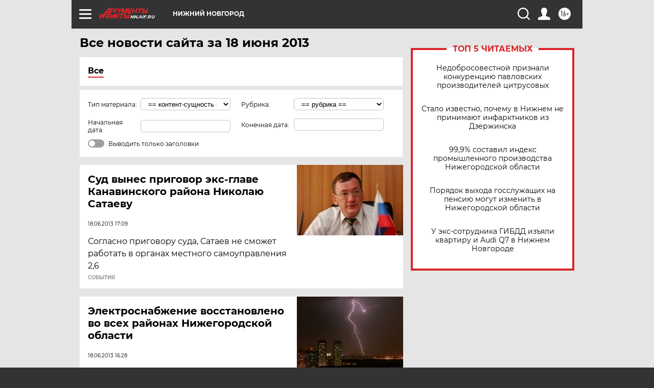

--- FILE ---
content_type: text/html; charset=UTF-8
request_url: https://nn.aif.ru/all/2013-06-18
body_size: 20270
content:
<!DOCTYPE html>
<!--[if IE 8]><html class="ie8"> <![endif]-->
<!--[if gt IE 8]><!--><html lang="ru"> <!--<![endif]-->
<head>
    <!-- created_at 20-01-2026 14:22:37 -->
    <script>
        window.isIndexPage = 0;
        window.isMobileBrowser = 0;
        window.disableSidebarCut = 1;
        window.bannerDebugMode = 0;
    </script>

                
                                    <meta http-equiv="Content-Type" content="text/html; charset=utf-8" >
<meta name="format-detection" content="telephone=no" >
<meta name="viewport" content="width=device-width, user-scalable=no, initial-scale=1.0, maximum-scale=1.0, minimum-scale=1.0" >
<meta http-equiv="X-UA-Compatible" content="IE=edge,chrome=1" >
<meta name="HandheldFriendly" content="true" >
<meta name="format-detection" content="telephone=no" >
<meta name="theme-color" content="#ffffff" >
<meta name="description" content="Самые актуальные и последние новости Нижнего Новгорода и Нижегородской области за 18 Июня 2013 на сайте Аргументы и Факты. Будьте в курсе главных свежих новостных событий, фото и видео репортажей." >
<meta name="facebook-domain-verification" content="jiqbwww7rrqnwzjkizob7wrpmgmwq3" >
        <title>Все последние новости Нижнего Новгорода и Нижегородской области за 18 Июня 2013 | Аргументы и Факты</title>    <link rel="shortcut icon" type="image/x-icon" href="/favicon.ico" />
    <link rel="icon" type="image/svg+xml" href="/favicon.svg">
    
    <link rel="preload" href="/redesign2018/fonts/montserrat-v15-latin-ext_latin_cyrillic-ext_cyrillic-regular.woff2" as="font" type="font/woff2" crossorigin>
    <link rel="preload" href="/redesign2018/fonts/montserrat-v15-latin-ext_latin_cyrillic-ext_cyrillic-italic.woff2" as="font" type="font/woff2" crossorigin>
    <link rel="preload" href="/redesign2018/fonts/montserrat-v15-latin-ext_latin_cyrillic-ext_cyrillic-700.woff2" as="font" type="font/woff2" crossorigin>
    <link rel="preload" href="/redesign2018/fonts/montserrat-v15-latin-ext_latin_cyrillic-ext_cyrillic-700italic.woff2" as="font" type="font/woff2" crossorigin>
    <link rel="preload" href="/redesign2018/fonts/montserrat-v15-latin-ext_latin_cyrillic-ext_cyrillic-800.woff2" as="font" type="font/woff2" crossorigin>
    <link href="https://nn.aif.ru/all/2013-06-18" rel="canonical" >
<link href="https://nn.aif.ru/redesign2018/css/style.css?7c8" media="all" rel="stylesheet" type="text/css" >
<link href="https://nn.aif.ru/img/icon/apple_touch_icon_57x57.png?7c8" rel="apple-touch-icon" sizes="57x57" >
<link href="https://nn.aif.ru/img/icon/apple_touch_icon_114x114.png?7c8" rel="apple-touch-icon" sizes="114x114" >
<link href="https://nn.aif.ru/img/icon/apple_touch_icon_72x72.png?7c8" rel="apple-touch-icon" sizes="72x72" >
<link href="https://nn.aif.ru/img/icon/apple_touch_icon_144x144.png?7c8" rel="apple-touch-icon" sizes="144x144" >
<link href="https://nn.aif.ru/img/icon/apple-touch-icon.png?7c8" rel="apple-touch-icon" sizes="180x180" >
<link href="https://nn.aif.ru/img/icon/favicon-32x32.png?7c8" rel="icon" type="image/png" sizes="32x32" >
<link href="https://nn.aif.ru/img/icon/favicon-16x16.png?7c8" rel="icon" type="image/png" sizes="16x16" >
<link href="https://nn.aif.ru/img/manifest.json?7c8" rel="manifest" >
<link href="https://nn.aif.ru/img/safari-pinned-tab.svg?7c8" rel="mask-icon" color="#d55b5b" >
<link href="https://nn.aif.ru/resources/front/vendor/jquery-ui/jquery-ui.css?7c8" media="" rel="stylesheet" type="text/css" >
<link href="https://ads.betweendigital.com" rel="preconnect" crossorigin="" >
        <script type="text/javascript">
    //<!--
    var isRedesignPage = true;    //-->
</script>
<script type="text/javascript" src="https://nn.aif.ru/js/output/jquery.min.js?7c8"></script>
<script type="text/javascript" src="https://nn.aif.ru/js/output/header_scripts.js?7c8"></script>
<script type="text/javascript">
    //<!--
    var _sf_startpt=(new Date()).getTime()    //-->
</script>
<script type="text/javascript" src="https://nn.aif.ru/resources/front/vendor/jquery-ui/jquery-ui.min.js?7c8"></script>
<script type="text/javascript" src="https://nn.aif.ru/resources/front/vendor/jquery-ui/i18n/jquery.ui.datepicker-ru.js?7c8"></script>
<script type="text/javascript" src="https://yastatic.net/s3/passport-sdk/autofill/v1/sdk-suggest-with-polyfills-latest.js?7c8"></script>
<script type="text/javascript">
    //<!--
    window.YandexAuthParams = {"oauthQueryParams":{"client_id":"b104434ccf5a4638bdfe8a9101264f3c","response_type":"code","redirect_uri":"https:\/\/aif.ru\/oauth\/yandex\/callback"},"tokenPageOrigin":"https:\/\/aif.ru"};    //-->
</script>
<script type="text/javascript">
    //<!--
    function AdFox_getWindowSize() {
    var winWidth,winHeight;
	if( typeof( window.innerWidth ) == 'number' ) {
		//Non-IE
		winWidth = window.innerWidth;
		winHeight = window.innerHeight;
	} else if( document.documentElement && ( document.documentElement.clientWidth || document.documentElement.clientHeight ) ) {
		//IE 6+ in 'standards compliant mode'
		winWidth = document.documentElement.clientWidth;
		winHeight = document.documentElement.clientHeight;
	} else if( document.body && ( document.body.clientWidth || document.body.clientHeight ) ) {
		//IE 4 compatible
		winWidth = document.body.clientWidth;
		winHeight = document.body.clientHeight;
	}
	return {"width":winWidth, "height":winHeight};
}//END function AdFox_getWindowSize

function AdFox_getElementPosition(elemId){
    var elem;
    
    if (document.getElementById) {
		elem = document.getElementById(elemId);
	}
	else if (document.layers) {
		elem = document.elemId;
	}
	else if (document.all) {
		elem = document.all.elemId;
	}
    var w = elem.offsetWidth;
    var h = elem.offsetHeight;	
    var l = 0;
    var t = 0;
	
    while (elem)
    {
        l += elem.offsetLeft;
        t += elem.offsetTop;
        elem = elem.offsetParent;
    }

    return {"left":l, "top":t, "width":w, "height":h};
} //END function AdFox_getElementPosition

function AdFox_getBodyScrollTop(){
	return self.pageYOffset || (document.documentElement && document.documentElement.scrollTop) || (document.body && document.body.scrollTop);
} //END function AdFox_getBodyScrollTop

function AdFox_getBodyScrollLeft(){
	return self.pageXOffset || (document.documentElement && document.documentElement.scrollLeft) || (document.body && document.body.scrollLeft);
}//END function AdFox_getBodyScrollLeft

function AdFox_Scroll(elemId,elemSrc){
   var winPos = AdFox_getWindowSize();
   var winWidth = winPos.width;
   var winHeight = winPos.height;
   var scrollY = AdFox_getBodyScrollTop();
   var scrollX =  AdFox_getBodyScrollLeft();
   var divId = 'AdFox_banner_'+elemId;
   var ltwhPos = AdFox_getElementPosition(divId);
   var lPos = ltwhPos.left;
   var tPos = ltwhPos.top;

   if(scrollY+winHeight+5 >= tPos && scrollX+winWidth+5 >= lPos){
      AdFox_getCodeScript(1,elemId,elemSrc);
	  }else{
	     setTimeout('AdFox_Scroll('+elemId+',"'+elemSrc+'");',100);
	  }
}//End function AdFox_Scroll    //-->
</script>
<script type="text/javascript">
    //<!--
    function AdFox_SetLayerVis(spritename,state){
   document.getElementById(spritename).style.visibility=state;
}

function AdFox_Open(AF_id){
   AdFox_SetLayerVis('AdFox_DivBaseFlash_'+AF_id, "hidden");
   AdFox_SetLayerVis('AdFox_DivOverFlash_'+AF_id, "visible");
}

function AdFox_Close(AF_id){
   AdFox_SetLayerVis('AdFox_DivOverFlash_'+AF_id, "hidden");
   AdFox_SetLayerVis('AdFox_DivBaseFlash_'+AF_id, "visible");
}

function AdFox_getCodeScript(AF_n,AF_id,AF_src){
   var AF_doc;
   if(AF_n<10){
      try{
	     if(document.all && !window.opera){
		    AF_doc = window.frames['AdFox_iframe_'+AF_id].document;
			}else if(document.getElementById){
			         AF_doc = document.getElementById('AdFox_iframe_'+AF_id).contentDocument;
					 }
		 }catch(e){}
    if(AF_doc){
	   AF_doc.write('<scr'+'ipt type="text/javascript" src="'+AF_src+'"><\/scr'+'ipt>');
	   }else{
	      setTimeout('AdFox_getCodeScript('+(++AF_n)+','+AF_id+',"'+AF_src+'");', 100);
		  }
		  }
}

function adfoxSdvigContent(banID, flashWidth, flashHeight){
	var obj = document.getElementById('adfoxBanner'+banID).style;
	if (flashWidth == '100%') obj.width = flashWidth;
	    else obj.width = flashWidth + "px";
	if (flashHeight == '100%') obj.height = flashHeight;
	    else obj.height = flashHeight + "px";
}

function adfoxVisibilityFlash(banName, flashWidth, flashHeight){
    	var obj = document.getElementById(banName).style;
	if (flashWidth == '100%') obj.width = flashWidth;
	    else obj.width = flashWidth + "px";
	if (flashHeight == '100%') obj.height = flashHeight;
	    else obj.height = flashHeight + "px";
}

function adfoxStart(banID, FirShowFlNum, constVisFlashFir, sdvigContent, flash1Width, flash1Height, flash2Width, flash2Height){
	if (FirShowFlNum == 1) adfoxVisibilityFlash('adfoxFlash1'+banID, flash1Width, flash1Height);
	    else if (FirShowFlNum == 2) {
		    adfoxVisibilityFlash('adfoxFlash2'+banID, flash2Width, flash2Height);
	        if (constVisFlashFir == 'yes') adfoxVisibilityFlash('adfoxFlash1'+banID, flash1Width, flash1Height);
		    if (sdvigContent == 'yes') adfoxSdvigContent(banID, flash2Width, flash2Height);
		        else adfoxSdvigContent(banID, flash1Width, flash1Height);
	}
}

function adfoxOpen(banID, constVisFlashFir, sdvigContent, flash2Width, flash2Height){
	var aEventOpenClose = new Image();
	var obj = document.getElementById("aEventOpen"+banID);
	if (obj) aEventOpenClose.src =  obj.title+'&rand='+Math.random()*1000000+'&prb='+Math.random()*1000000;
	adfoxVisibilityFlash('adfoxFlash2'+banID, flash2Width, flash2Height);
	if (constVisFlashFir != 'yes') adfoxVisibilityFlash('adfoxFlash1'+banID, 1, 1);
	if (sdvigContent == 'yes') adfoxSdvigContent(banID, flash2Width, flash2Height);
}


function adfoxClose(banID, constVisFlashFir, sdvigContent, flash1Width, flash1Height){
	var aEventOpenClose = new Image();
	var obj = document.getElementById("aEventClose"+banID);
	if (obj) aEventOpenClose.src =  obj.title+'&rand='+Math.random()*1000000+'&prb='+Math.random()*1000000;
	adfoxVisibilityFlash('adfoxFlash2'+banID, 1, 1);
	if (constVisFlashFir != 'yes') adfoxVisibilityFlash('adfoxFlash1'+banID, flash1Width, flash1Height);
	if (sdvigContent == 'yes') adfoxSdvigContent(banID, flash1Width, flash1Height);
}    //-->
</script>
<script type="text/javascript" async="true" src="https://yandex.ru/ads/system/header-bidding.js?7c8"></script>
<script type="text/javascript" src="https://ad.mail.ru/static/sync-loader.js?7c8"></script>
<script type="text/javascript" async="true" src="https://cdn.skcrtxr.com/roxot-wrapper/js/roxot-manager.js?pid=42c21743-edce-4460-a03e-02dbaef8f162"></script>
<script type="text/javascript" src="https://cdn-rtb.sape.ru/js/uids.js?7c8"></script>
<script type="text/javascript">
    //<!--
        var adfoxBiddersMap = {
    "betweenDigital": "816043",
 "mediasniper": "2218745",
    "myTarget": "810102",
 "buzzoola": "1096246",
 "adfox_roden-media": "3373170",
    "videonow": "2966090", 
 "adfox_adsmart": "1463295",
  "Gnezdo": "3123512",
    "roxot": "3196121",
 "astralab": "2486209",
  "getintent": "3186204",
 "sape": "2758269",
 "adwile": "2733112",
 "hybrid": "2809332"
};
var syncid = window.rb_sync.id;
	  var biddersCpmAdjustmentMap = {
      'adfox_adsmart': 0.6,
	  'Gnezdo': 0.8,
	  'adwile': 0.8
  };

if (window.innerWidth >= 1024) {
var adUnits = [{
        "code": "adfox_153825256063495017",
  "sizes": [[300, 600], [240,400]],
        "bids": [{
                "bidder": "betweenDigital",
                "params": {
                    "placementId": "3235886"
                }
            },{
                "bidder": "myTarget",
                "params": {
                    "placementId": "555209",
"sendTargetRef": "true",
"additional": {
"fpid": syncid
}			
                }
            },{
                "bidder": "hybrid",
                "params": {
                    "placementId": "6582bbf77bc72f59c8b22f65"
                }
            },{
                "bidder": "buzzoola",
                "params": {
                    "placementId": "1252803"
                }
            },{
                "bidder": "videonow",
                "params": {
                    "placementId": "8503533"
                }
            },{
                    "bidder": "adfox_adsmart",
                    "params": {
						p1: 'cqguf',
						p2: 'hhro'
					}
            },{
                    "bidder": "roxot",
                    "params": {
						placementId: '2027d57b-1cff-4693-9a3c-7fe57b3bcd1f',
						sendTargetRef: true
					}
            },{
                    "bidder": "mediasniper",
                    "params": {
						"placementId": "4417"
					}
            },{
                    "bidder": "Gnezdo",
                    "params": {
						"placementId": "354318"
					}
            },{
                    "bidder": "getintent",
                    "params": {
						"placementId": "215_V_aif.ru_D_Top_300x600"
					}
            },{
                    "bidder": "adfox_roden-media",
                    "params": {
						p1: "dilmj",
						p2: "emwl"
					}
            },{
                    "bidder": "astralab",
                    "params": {
						"placementId": "642ad3a28528b410c4990932"
					}
            }
        ]
    },{
        "code": "adfox_150719646019463024",
		"sizes": [[640,480], [640,360]],
        "bids": [{
                "bidder": "adfox_adsmart",
                    "params": {
						p1: 'cmqsb',
						p2: 'ul'
					}
            },{
                "bidder": "sape",
                "params": {
                    "placementId": "872427",
					additional: {
                       sapeFpUids: window.sapeRrbFpUids || []
                   }				
                }
            },{
                "bidder": "roxot",
                "params": {
                    placementId: '2b61dd56-9c9f-4c45-a5f5-98dd5234b8a1',
					sendTargetRef: true
                }
            },{
                "bidder": "getintent",
                "params": {
                    "placementId": "215_V_aif.ru_D_AfterArticle_640х480"
                }
            }
        ]
    },{
        "code": "adfox_149010055036832877",
		"sizes": [[970,250]],
		"bids": [{
                    "bidder": "adfox_roden-media",
                    "params": {
						p1: 'dilmi',
						p2: 'hfln'
					}
            },{
                    "bidder": "buzzoola",
                    "params": {
						"placementId": "1252804"
					}
            },{
                    "bidder": "getintent",
                    "params": {
						"placementId": "215_V_aif.ru_D_Billboard_970x250"
					}
            },{
                "bidder": "astralab",
                "params": {
                    "placementId": "67bf071f4e6965fa7b30fea3"
                }
            },{
                    "bidder": "hybrid",
                    "params": {
						"placementId": "6582bbf77bc72f59c8b22f66"
					}
            },{
                    "bidder": "myTarget",
                    "params": {
						"placementId": "1462991",
"sendTargetRef": "true",
"additional": {
"fpid": syncid
}			
					}
            }			           
        ]        
    },{
        "code": "adfox_149874332414246474",
		"sizes": [[640,360], [300,250], [640,480]],
		"codeType": "combo",
		"bids": [{
                "bidder": "mediasniper",
                "params": {
                    "placementId": "4419"
                }
            },{
                "bidder": "buzzoola",
                "params": {
                    "placementId": "1220692"
                }
            },{
                "bidder": "astralab",
                "params": {
                    "placementId": "66fd25eab13381b469ae4b39"
                }
            },
			{
                    "bidder": "betweenDigital",
                    "params": {
						"placementId": "4502825"
					}
            }
			           
        ]        
    },{
        "code": "adfox_149848658878716687",
		"sizes": [[300,600], [240,400]],
        "bids": [{
                "bidder": "betweenDigital",
                "params": {
                    "placementId": "3377360"
                }
            },{
                "bidder": "roxot",
                "params": {
                    placementId: 'fdaba944-bdaa-4c63-9dd3-af12fc6afbf8',
					sendTargetRef: true
                }
            },{
                "bidder": "sape",
                "params": {
                    "placementId": "872425",
					additional: {
                       sapeFpUids: window.sapeRrbFpUids || []
                   }
                }
            },{
                "bidder": "adwile",
                "params": {
                    "placementId": "27990"
                }
            }
        ]        
    }
],
	syncPixels = [{
    bidder: 'hybrid',
    pixels: [
    "https://www.tns-counter.ru/V13a****idsh_ad/ru/CP1251/tmsec=idsh_dis/",
    "https://www.tns-counter.ru/V13a****idsh_vid/ru/CP1251/tmsec=idsh_aifru-hbrdis/",
    "https://mc.yandex.ru/watch/66716692?page-url=aifru%3Futm_source=dis_hybrid_default%26utm_medium=%26utm_campaign=%26utm_content=%26utm_term=&page-ref="+window.location.href
]
  }
  ];
} else if (window.innerWidth < 1024) {
var adUnits = [{
        "code": "adfox_14987283079885683",
		"sizes": [[300,250], [300,240]],
        "bids": [{
                "bidder": "betweenDigital",
                "params": {
                    "placementId": "2492448"
                }
            },{
                "bidder": "myTarget",
                "params": {
                    "placementId": "226830",
"sendTargetRef": "true",
"additional": {
"fpid": syncid
}			
                }
            },{
                "bidder": "hybrid",
                "params": {
                    "placementId": "6582bbf77bc72f59c8b22f64"
                }
            },{
                "bidder": "mediasniper",
                "params": {
                    "placementId": "4418"
                }
            },{
                "bidder": "buzzoola",
                "params": {
                    "placementId": "563787"
                }
            },{
                "bidder": "roxot",
                "params": {
                    placementId: '20bce8ad-3a5e-435a-964f-47be17e201cf',
					sendTargetRef: true
                }
            },{
                "bidder": "videonow",
                "params": {
                    "placementId": "2577490"
                }
            },{
                "bidder": "adfox_adsmart",
                    "params": {
						p1: 'cqmbg',
						p2: 'ul'
					}
            },{
                    "bidder": "Gnezdo",
                    "params": {
						"placementId": "354316"
					}
            },{
                    "bidder": "getintent",
                    "params": {
						"placementId": "215_V_aif.ru_M_Top_300x250"
					}
            },{
                    "bidder": "adfox_roden-media",
                    "params": {
						p1: "dilmx",
						p2: "hbts"
					}
            },{
                "bidder": "astralab",
                "params": {
                    "placementId": "642ad47d8528b410c4990933"
                }
            }			
        ]        
    },{
        "code": "adfox_153545578261291257",
		"bids": [{
                    "bidder": "sape",
                    "params": {
						"placementId": "872426",
					additional: {
                       sapeFpUids: window.sapeRrbFpUids || []
                   }
					}
            },{
                    "bidder": "roxot",
                    "params": {
						placementId: 'eb2ebb9c-1e7e-4c80-bef7-1e93debf197c',
						sendTargetRef: true
					}
            }
			           
        ]        
    },{
        "code": "adfox_165346609120174064",
		"sizes": [[320,100]],
		"bids": [            
            		{
                    "bidder": "buzzoola",
                    "params": {
						"placementId": "1252806"
					}
            },{
                    "bidder": "getintent",
                    "params": {
						"placementId": "215_V_aif.ru_M_FloorAd_320x100"
					}
            }
			           
        ]        
    },{
        "code": "adfox_155956315896226671",
		"bids": [            
            		{
                    "bidder": "buzzoola",
                    "params": {
						"placementId": "1252805"
					}
            },{
                    "bidder": "sape",
                    "params": {
						"placementId": "887956",
					additional: {
                       sapeFpUids: window.sapeRrbFpUids || []
                   }
					}
            },{
                    "bidder": "myTarget",
                    "params": {
						"placementId": "821424",
"sendTargetRef": "true",
"additional": {
"fpid": syncid
}			
					}
            }
			           
        ]        
    },{
        "code": "adfox_149874332414246474",
		"sizes": [[640,360], [300,250], [640,480]],
		"codeType": "combo",
		"bids": [{
                "bidder": "adfox_roden-media",
                "params": {
					p1: 'dilmk',
					p2: 'hfiu'
				}
            },{
                "bidder": "mediasniper",
                "params": {
                    "placementId": "4419"
                }
            },{
                "bidder": "roxot",
                "params": {
                    placementId: 'ba25b33d-cd61-4c90-8035-ea7d66f011c6',
					sendTargetRef: true
                }
            },{
                "bidder": "adwile",
                "params": {
                    "placementId": "27991"
                }
            },{
                    "bidder": "Gnezdo",
                    "params": {
						"placementId": "354317"
					}
            },{
                    "bidder": "getintent",
                    "params": {
						"placementId": "215_V_aif.ru_M_Comboblock_300x250"
					}
            },{
                    "bidder": "astralab",
                    "params": {
						"placementId": "66fd260fb13381b469ae4b3f"
					}
            },{
                    "bidder": "betweenDigital",
                    "params": {
						"placementId": "4502825"
					}
            }
			]        
    }
],
	syncPixels = [
  {
    bidder: 'hybrid',
    pixels: [
    "https://www.tns-counter.ru/V13a****idsh_ad/ru/CP1251/tmsec=idsh_mob/",
    "https://www.tns-counter.ru/V13a****idsh_vid/ru/CP1251/tmsec=idsh_aifru-hbrmob/",
    "https://mc.yandex.ru/watch/66716692?page-url=aifru%3Futm_source=mob_hybrid_default%26utm_medium=%26utm_campaign=%26utm_content=%26utm_term=&page-ref="+window.location.href
]
  }
  ];
}
var userTimeout = 1500;
window.YaHeaderBiddingSettings = {
    biddersMap: adfoxBiddersMap,
	biddersCpmAdjustmentMap: biddersCpmAdjustmentMap,
    adUnits: adUnits,
    timeout: userTimeout,
    syncPixels: syncPixels	
};    //-->
</script>
<script type="text/javascript">
    //<!--
    window.yaContextCb = window.yaContextCb || []    //-->
</script>
<script type="text/javascript" async="true" src="https://yandex.ru/ads/system/context.js?7c8"></script>
<script type="text/javascript">
    //<!--
    window.EventObserver = {
    observers: {},

    subscribe: function (name, fn) {
        if (!this.observers.hasOwnProperty(name)) {
            this.observers[name] = [];
        }
        this.observers[name].push(fn)
    },
    
    unsubscribe: function (name, fn) {
        if (!this.observers.hasOwnProperty(name)) {
            return;
        }
        this.observers[name] = this.observers[name].filter(function (subscriber) {
            return subscriber !== fn
        })
    },
    
    broadcast: function (name, data) {
        if (!this.observers.hasOwnProperty(name)) {
            return;
        }
        this.observers[name].forEach(function (subscriber) {
            return subscriber(data)
        })
    }
};    //-->
</script>    
    <script>
  var adcm_config ={
    id:1064,
    platformId: 64,
    init: function () {
      window.adcm.call();
    }
  };
</script>
<script src="https://tag.digitaltarget.ru/adcm.js" async></script>    <meta name="yandex-verification" content="d50e5de5d168677b" /><meta name="google-site-verification" content="U62sDHlgue3osrNGy7cOyUkCYoiceFwcIM0im-6tbbE" />    <link rel="stylesheet" type="text/css" media="print" href="https://nn.aif.ru/redesign2018/css/print.css?7c8" />
    <base href=""/>
</head><body class="region__nn ">
<div class="overlay"></div>
<!-- Rating@Mail.ru counter -->
<script type="text/javascript">
var _tmr = window._tmr || (window._tmr = []);
_tmr.push({id: "59428", type: "pageView", start: (new Date()).getTime()});
(function (d, w, id) {
  if (d.getElementById(id)) return;
  var ts = d.createElement("script"); ts.type = "text/javascript"; ts.async = true; ts.id = id;
  ts.src = "https://top-fwz1.mail.ru/js/code.js";
  var f = function () {var s = d.getElementsByTagName("script")[0]; s.parentNode.insertBefore(ts, s);};
  if (w.opera == "[object Opera]") { d.addEventListener("DOMContentLoaded", f, false); } else { f(); }
})(document, window, "topmailru-code");
</script><noscript><div>
<img src="https://top-fwz1.mail.ru/counter?id=59428;js=na" style="border:0;position:absolute;left:-9999px;" alt="Top.Mail.Ru" />
</div></noscript>
<!-- //Rating@Mail.ru counter -->



<div class="container" id="container">
    
        <noindex><div class="adv_content bp__body_first no_lands no_portr adwrapper"><div class="banner_params hide" data-params="{&quot;id&quot;:5711,&quot;num&quot;:1,&quot;place&quot;:&quot;body_first&quot;}"></div>
<!--AdFox START-->
<!--aif_direct-->
<!--Площадка: Audit / * / *-->
<!--Тип баннера: 1x1-->
<!--Расположение: <верх страницы>-->
<div id="adfox_151922068161582025"></div>
<script>
    window.Ya.adfoxCode.create({
        ownerId: 249933,
        containerId: 'adfox_151922068161582025',
        params: {
            pp: 'g',
            ps: 'criw',
            p2: 'frfe',
            puid1: ''
        }
    });
</script></div></noindex>
        
        <!--баннер над шапкой--->
                <div class="banner_box">
            <div class="main_banner">
                            </div>
        </div>
                <!--//баннер  над шапкой--->

    <script>
	currentUser = new User();
</script>

<header class="header">
    <div class="count_box_nodisplay">
    <div class="couter_block"><!--LiveInternet counter-->
<script type="text/javascript"><!--
document.write("<img src='https://counter.yadro.ru//hit;AIF?r"+escape(document.referrer)+((typeof(screen)=="undefined")?"":";s"+screen.width+"*"+screen.height+"*"+(screen.colorDepth?screen.colorDepth:screen.pixelDepth))+";u"+escape(document.URL)+";h"+escape(document.title.substring(0,80))+";"+Math.random()+"' width=1 height=1 alt=''>");
//--></script><!--/LiveInternet--></div></div>    <div class="topline">
    <a href="#" class="burger openCloser">
        <div class="burger__wrapper">
            <span class="burger__line"></span>
            <span class="burger__line"></span>
            <span class="burger__line"></span>
        </div>
    </a>

    
    <a href="/" class="logo_box">
                <img width="96" height="22" src="https://nn.aif.ru/redesign2018/img/logo.svg?7c8" alt="Аргументы и Факты">
        <div class="region_url">
            nn.aif.ru        </div>
            </a>
    <div itemscope itemtype="http://schema.org/Organization" class="schema_org">
        <img itemprop="logo" src="https://nn.aif.ru/redesign2018/img/logo.svg?7c8" />
        <a itemprop="url" href="/"></a>
        <meta itemprop="name" content="АО «Аргументы и Факты»" />
        <div itemprop="address" itemscope itemtype="http://schema.org/PostalAddress">
            <meta itemprop="postalCode" content="101000" />
            <meta itemprop="addressLocality" content="Москва" />
            <meta itemprop="streetAddress" content="ул. Мясницкая, д. 42"/>
            <meta itemprop="addressCountry" content="RU"/>
            <a itemprop="telephone" href="tel:+74956465757">+7 (495) 646 57 57</a>
        </div>
    </div>
    <div class="age16 age16_topline">16+</div>
    <a href="#" class="region regionOpenCloser">
        <img width="19" height="25" src="https://nn.aif.ru/redesign2018/img/location.svg?7c8"><span>Нижний Новгород</span>
    </a>
    <div class="topline__slot">
             </div>

    <!--a class="topline__hashtag" href="https://aif.ru/health/coronavirus/?utm_medium=header&utm_content=covid&utm_source=aif">#остаемсядома</a-->
    <div class="auth_user_status_js">
        <a href="#" class="user auth_link_login_js auth_open_js"><img width="24" height="24" src="https://nn.aif.ru/redesign2018/img/user_ico.svg?7c8"></a>
        <a href="/profile" class="user auth_link_profile_js" style="display: none"><img width="24" height="24" src="https://nn.aif.ru/redesign2018/img/user_ico.svg?7c8"></a>
    </div>
    <div class="search_box">
        <a href="#" class="search_ico searchOpener">
            <img width="24" height="24" src="https://nn.aif.ru/redesign2018/img/search_ico.svg?7c8">
        </a>
        <div class="search_input">
            <form action="/search" id="search_form1">
                <input type="text" name="text" maxlength="50"/>
            </form>
        </div>
    </div>
</div>

<div class="fixed_menu topline">
    <div class="cont_center">
        <a href="#" class="burger openCloser">
            <div class="burger__wrapper">
                <span class="burger__line"></span>
                <span class="burger__line"></span>
                <span class="burger__line"></span>
            </div>
        </a>
        <a href="/" class="logo_box">
                        <img width="96" height="22" src="https://nn.aif.ru/redesign2018/img/logo.svg?7c8" alt="Аргументы и Факты">
            <div class="region_url">
                nn.aif.ru            </div>
                    </a>
        <div class="age16 age16_topline">16+</div>
        <a href="/" class="region regionOpenCloser">
            <img width="19" height="25" src="https://nn.aif.ru/redesign2018/img/location.svg?7c8">
            <span>Нижний Новгород</span>
        </a>
        <div class="topline__slot">
                    </div>

        <!--a class="topline__hashtag" href="https://aif.ru/health/coronavirus/?utm_medium=header&utm_content=covid&utm_source=aif">#остаемсядома</a-->
        <div class="auth_user_status_js">
            <a href="#" class="user auth_link_login_js auth_open_js"><img width="24" height="24" src="https://nn.aif.ru/redesign2018/img/user_ico.svg?7c8"></a>
            <a href="/profile" class="user auth_link_profile_js" style="display: none"><img width="24" height="24" src="https://nn.aif.ru/redesign2018/img/user_ico.svg?7c8"></a>
        </div>
        <div class="search_box">
            <a href="#" class="search_ico searchOpener">
                <img width="24" height="24" src="https://nn.aif.ru/redesign2018/img/search_ico.svg?7c8">
            </a>
            <div class="search_input">
                <form action="/search">
                    <input type="text" name="text" maxlength="50" >
                </form>
            </div>
        </div>
    </div>
</div>    <div class="regions_box">
    <nav class="cont_center">
        <ul class="regions">
            <li><a href="https://aif.ru?from_menu=1">ФЕДЕРАЛЬНЫЙ</a></li>
            <li><a href="https://spb.aif.ru">САНКТ-ПЕТЕРБУРГ</a></li>

            
                                    <li><a href="https://adigea.aif.ru">Адыгея</a></li>
                
            
                                    <li><a href="https://arh.aif.ru">Архангельск</a></li>
                
            
                
            
                
            
                                    <li><a href="https://astrakhan.aif.ru">Астрахань</a></li>
                
            
                                    <li><a href="https://altai.aif.ru">Барнаул</a></li>
                
            
                                    <li><a href="https://aif.by">Беларусь</a></li>
                
            
                                    <li><a href="https://bel.aif.ru">Белгород</a></li>
                
            
                
            
                                    <li><a href="https://bryansk.aif.ru">Брянск</a></li>
                
            
                                    <li><a href="https://bur.aif.ru">Бурятия</a></li>
                
            
                                    <li><a href="https://vl.aif.ru">Владивосток</a></li>
                
            
                                    <li><a href="https://vlad.aif.ru">Владимир</a></li>
                
            
                                    <li><a href="https://vlg.aif.ru">Волгоград</a></li>
                
            
                                    <li><a href="https://vologda.aif.ru">Вологда</a></li>
                
            
                                    <li><a href="https://vrn.aif.ru">Воронеж</a></li>
                
            
                
            
                                    <li><a href="https://dag.aif.ru">Дагестан</a></li>
                
            
                
            
                                    <li><a href="https://ivanovo.aif.ru">Иваново</a></li>
                
            
                                    <li><a href="https://irk.aif.ru">Иркутск</a></li>
                
            
                                    <li><a href="https://kazan.aif.ru">Казань</a></li>
                
            
                                    <li><a href="https://kzaif.kz">Казахстан</a></li>
                
            
                
            
                                    <li><a href="https://klg.aif.ru">Калининград</a></li>
                
            
                
            
                                    <li><a href="https://kaluga.aif.ru">Калуга</a></li>
                
            
                                    <li><a href="https://kamchatka.aif.ru">Камчатка</a></li>
                
            
                
            
                                    <li><a href="https://karel.aif.ru">Карелия</a></li>
                
            
                                    <li><a href="https://kirov.aif.ru">Киров</a></li>
                
            
                                    <li><a href="https://komi.aif.ru">Коми</a></li>
                
            
                                    <li><a href="https://kostroma.aif.ru">Кострома</a></li>
                
            
                                    <li><a href="https://kuban.aif.ru">Краснодар</a></li>
                
            
                                    <li><a href="https://krsk.aif.ru">Красноярск</a></li>
                
            
                                    <li><a href="https://krym.aif.ru">Крым</a></li>
                
            
                                    <li><a href="https://kuzbass.aif.ru">Кузбасс</a></li>
                
            
                
            
                
            
                                    <li><a href="https://aif.kg">Кыргызстан</a></li>
                
            
                                    <li><a href="https://mar.aif.ru">Марий Эл</a></li>
                
            
                                    <li><a href="https://saransk.aif.ru">Мордовия</a></li>
                
            
                                    <li><a href="https://murmansk.aif.ru">Мурманск</a></li>
                
            
                
            
                                    <li><a href="https://nn.aif.ru">Нижний Новгород</a></li>
                
            
                                    <li><a href="https://nsk.aif.ru">Новосибирск</a></li>
                
            
                
            
                                    <li><a href="https://omsk.aif.ru">Омск</a></li>
                
            
                                    <li><a href="https://oren.aif.ru">Оренбург</a></li>
                
            
                                    <li><a href="https://penza.aif.ru">Пенза</a></li>
                
            
                                    <li><a href="https://perm.aif.ru">Пермь</a></li>
                
            
                                    <li><a href="https://pskov.aif.ru">Псков</a></li>
                
            
                                    <li><a href="https://rostov.aif.ru">Ростов-на-Дону</a></li>
                
            
                                    <li><a href="https://rzn.aif.ru">Рязань</a></li>
                
            
                                    <li><a href="https://samara.aif.ru">Самара</a></li>
                
            
                
            
                                    <li><a href="https://saratov.aif.ru">Саратов</a></li>
                
            
                                    <li><a href="https://sakhalin.aif.ru">Сахалин</a></li>
                
            
                
            
                                    <li><a href="https://smol.aif.ru">Смоленск</a></li>
                
            
                
            
                                    <li><a href="https://stav.aif.ru">Ставрополь</a></li>
                
            
                
            
                                    <li><a href="https://tver.aif.ru">Тверь</a></li>
                
            
                                    <li><a href="https://tlt.aif.ru">Тольятти</a></li>
                
            
                                    <li><a href="https://tomsk.aif.ru">Томск</a></li>
                
            
                                    <li><a href="https://tula.aif.ru">Тула</a></li>
                
            
                                    <li><a href="https://tmn.aif.ru">Тюмень</a></li>
                
            
                                    <li><a href="https://udm.aif.ru">Удмуртия</a></li>
                
            
                
            
                                    <li><a href="https://ul.aif.ru">Ульяновск</a></li>
                
            
                                    <li><a href="https://ural.aif.ru">Урал</a></li>
                
            
                                    <li><a href="https://ufa.aif.ru">Уфа</a></li>
                
            
                
            
                
            
                                    <li><a href="https://hab.aif.ru">Хабаровск</a></li>
                
            
                
            
                                    <li><a href="https://chv.aif.ru">Чебоксары</a></li>
                
            
                                    <li><a href="https://chel.aif.ru">Челябинск</a></li>
                
            
                                    <li><a href="https://chr.aif.ru">Черноземье</a></li>
                
            
                                    <li><a href="https://chita.aif.ru">Чита</a></li>
                
            
                                    <li><a href="https://ugra.aif.ru">Югра</a></li>
                
            
                                    <li><a href="https://yakutia.aif.ru">Якутия</a></li>
                
            
                                    <li><a href="https://yamal.aif.ru">Ямал</a></li>
                
            
                                    <li><a href="https://yar.aif.ru">Ярославль</a></li>
                
                    </ul>
    </nav>
</div>    <div class="top_menu_box">
    <div class="cont_center">
        <nav class="top_menu main_menu_wrapper_js">
                            <ul class="main_menu main_menu_js" id="rubrics">
                                    <li  class="menuItem top_level_item_js">

        <a  href="https://nn.aif.ru/news/region" title="Новости" id="custommenu-10212">Новости</a>
    
    </li>                                                <li  class="menuItem top_level_item_js">

        <span  title="Спецпроекты">Спецпроекты</span>
    
            <div class="subrubrics_box submenu_js">
            <ul>
                                                            <li  class="menuItem">

        <a  href="http://dobroe.aif.ru/" title="АиФ. Доброе сердце" id="custommenu-6506">АиФ. Доброе сердце</a>
    
    </li>                                                                                <li  class="menuItem">

        <a  href="https://nn.aif.ru/geroidzerzhinska/" title="«История Дзержинска — история моей семьи»" id="custommenu-11710">«История Дзержинска — история моей семьи»</a>
    
    </li>                                                                                <li  class="menuItem">

        <a  href="https://nn.aif.ru/naslednikikulibina/" title="Наследники Кулибина" id="custommenu-11476">Наследники Кулибина</a>
    
    </li>                                                                                <li  class="menuItem">

        <a  href="http://warletters.aif.ru/" title="Письма на фронт" id="custommenu-7840">Письма на фронт</a>
    
    </li>                                                                                <li  class="menuItem">

        <a  href="https://aif.ru/static/1965080" title="Детская книга войны" id="custommenu-8400">Детская книга войны</a>
    
    </li>                                                                                <li  class="menuItem">

        <a  href="https://aif.ru/special" title="Все спецпроекты" id="custommenu-9058">Все спецпроекты</a>
    
    </li>                                                </ul>
        </div>
    </li>                                                <li  class="menuItem top_level_item_js">

        <a  href="https://nn.aif.ru/gallery" title="Фотогалереи" id="custommenu-11215">Фотогалереи</a>
    
    </li>                                                <li  data-rubric_id="1207" class="menuItem top_level_item_js">

        <a  href="/health" title="ЗДОРОВЬЕ" id="custommenu-11210">ЗДОРОВЬЕ</a>
    
    </li>                                                <li  class="menuItem top_level_item_js">

        <a  href="https://nn.aif.ru/professii/" title="Выбор профессии 2021" id="custommenu-10758">Выбор профессии 2021</a>
    
    </li>                                                <li  class="menuItem top_level_item_js">

        <a  href="https://nn.aif.ru/spo80/" title="80 лет системе профобразования" id="custommenu-10498">80 лет системе профобразования</a>
    
    </li>                                                <li  class="menuItem top_level_item_js">

        <a  href="https://nn.aif.ru/dontknows/all" title="ВОПРОС-ОТВЕТ" id="custommenu-7353">ВОПРОС-ОТВЕТ</a>
    
    </li>                                                <li  data-rubric_id="1200" class="menuItem top_level_item_js">

        <a  href="/society" title="ОБЩЕСТВО" id="custommenu-4828">ОБЩЕСТВО</a>
    
            <div class="subrubrics_box submenu_js">
            <ul>
                                                            <li  data-rubric_id="1218" class="menuItem">

        <a  href="/society/persona" title="Персона" id="custommenu-4833">Персона</a>
    
    </li>                                                                                <li  data-rubric_id="1219" class="menuItem">

        <a  href="/society/details" title="События" id="custommenu-4834">События</a>
    
    </li>                                                </ul>
        </div>
    </li>                                                <li  data-rubric_id="1230" class="menuItem top_level_item_js">

        <a  href="/incidents" title="ПРОИСШЕСТВИЯ" id="custommenu-5575">ПРОИСШЕСТВИЯ</a>
    
            <div class="subrubrics_box submenu_js">
            <ul>
                                                            <li  data-rubric_id="1231" class="menuItem">

        <a  href="/incidents/details" title="Криминал" id="custommenu-6151">Криминал</a>
    
    </li>                                                                                <li  data-rubric_id="3511" class="menuItem">

        <a  href="/incidents/courthouse" title="Суды" id="custommenu-6152">Суды</a>
    
    </li>                                                                                <li  data-rubric_id="3512" class="menuItem">

        <a  href="/incidents/emergency" title="ЧП" id="custommenu-6153">ЧП</a>
    
    </li>                                                </ul>
        </div>
    </li>                                                <li  data-rubric_id="1201" class="menuItem top_level_item_js">

        <a  href="/politic" title="ПОЛИТИКА" id="custommenu-4829">ПОЛИТИКА</a>
    
            <div class="subrubrics_box submenu_js">
            <ul>
                                                            <li  data-rubric_id="1202" class="menuItem">

        <a  href="/politic/details" title="Законы и проекты" id="custommenu-4835">Законы и проекты</a>
    
    </li>                                                                                <li  data-rubric_id="1223" class="menuItem">

        <a  href="/politic/person" title="Персона" id="custommenu-4836">Персона</a>
    
    </li>                                                </ul>
        </div>
    </li>                                                <li  data-rubric_id="1210" class="menuItem top_level_item_js">

        <a  href="/money" title="Деньги" id="custommenu-5734">Деньги</a>
    
            <div class="subrubrics_box submenu_js">
            <ul>
                                                            <li  data-rubric_id="1222" class="menuItem">

        <a  href="/money/details" title="Экономика" id="custommenu-6154">Экономика</a>
    
    </li>                                                                                <li  data-rubric_id="1226" class="menuItem">

        <a  href="/money/finance" title="Финансы" id="custommenu-6155">Финансы</a>
    
    </li>                                                </ul>
        </div>
    </li>                                                <li  data-rubric_id="1203" class="menuItem top_level_item_js">

        <a  href="/culture" title="КУЛЬТУРА" id="custommenu-4830">КУЛЬТУРА</a>
    
            <div class="subrubrics_box submenu_js">
            <ul>
                                                            <li  data-rubric_id="1220" class="menuItem">

        <a  href="/culture/person" title="Персона" id="custommenu-4837">Персона</a>
    
    </li>                                                                                <li  data-rubric_id="1225" class="menuItem">

        <a  href="/culture/details" title="События" id="custommenu-4838">События</a>
    
    </li>                                                </ul>
        </div>
    </li>                                                <li  data-rubric_id="1208" class="menuItem top_level_item_js">

        <a  href="/sport" title="Спорт" id="custommenu-5707">Спорт</a>
    
            <div class="subrubrics_box submenu_js">
            <ul>
                                                            <li  data-rubric_id="1209" class="menuItem">

        <a  href="/sport/persona" title="Персона" id="custommenu-6156">Персона</a>
    
    </li>                                                                                <li  data-rubric_id="1213" class="menuItem">

        <a  href="/sport/details" title="Клубы" id="custommenu-6157">Клубы</a>
    
    </li>                                                </ul>
        </div>
    </li>                                            </ul>

            <ul id="projects" class="specprojects static_submenu_js"></ul>
            <div class="right_box">
                <div class="fresh_number">
    <h3>Свежий номер</h3>
    <a href="/gazeta/number/59245" class="number_box">
                    <img loading="lazy" src="https://aif-s3.aif.ru/images/044/656/5675bf91c58696634cd72d8590dba387.webp" width="91" height="120">
                <div class="text">
            № 1-2. 14/01/2026 <br /> Аргументы и Факты - Нижний Новгород        </div>
    </a>
</div>
<div class="links_box">
    <a href="/gazeta">Издания</a>
</div>
                <div class="sharings_box">
    <span>АиФ в социальных сетях</span>
    <ul class="soc">
                <li>
        <a href="https://vk.com/aif_nn" rel="nofollow" target="_blank">
            <img src="https://aif.ru/redesign2018/img/sharings/vk.svg">
        </a>
    </li>
            <li>
            <a class="rss_button_black" href="/rss/all.php" target="_blank">
                <img src="https://nn.aif.ru/redesign2018/img/sharings/waflya.svg?7c8" />
            </a>
        </li>
                <li>
        <a href="https://itunes.apple.com/ru/app/argumenty-i-fakty/id333210003?mt=8 " rel="nofollow" target="_blank">
            <img src="https://aif.ru/redesign2018/img/sharings/apple.svg">
        </a>
    </li>
        <li>
        <a href="https://play.google.com/store/apps/details?id=com.mobilein.aif&feature=search_result#?t=W251bGwsMSwxLDEsImNvbS5tb2JpbGVpbi5haWYiXQ" rel="nofollow" target="_blank">
            <img src="https://aif.ru/redesign2018/img/sharings/androd.svg">
        </a>
    </li>
    </ul>
</div>
            </div>
        </nav>
    </div>
</div></header>            	<div class="content_containers_wrapper_js">
        <div class="content_body  content_container_js">
            <div class="content">
                                <script type="text/javascript">
    $(document).ready(function () {
        $('.all_content_list_js').allContentList({url: '/all/2013-06-18'});
    });
</script>
<div class="all_content_list_js">
<div class="title_box">
    <h2>Все новости сайта за 18 июня 2013</h2>
</div>
<div class="switcher">
    <ul>
        <li class="active" >
            <a href="/all">Все</a>
        </li>
    </ul>
</div>
<div class="tags_form">
    <form id="all_data" action="" method="POST">
        <div class="input_box">
            <label for="material_type">Тип материала:</label>
            <select name="item_type" id="item_type">
    <option value="0">== контент-сущность ==</option>
    <option value="1">статья</option>
    <option value="2">новость</option>
    <option value="3">вопрос-ответ</option>
    <option value="6">сюжет</option>
    <option value="7">онлайн</option>
    <option value="14">мнение</option>
    <option value="19">фотогалерея</option>
    <option value="16">досье</option>
    <option value="17">рецепт</option>
    <option value="46">тесты</option>
</select>        </div>
        <div class="input_box">
            <label for="rubric">Рубрика:</label>
            <select name="rubric_id" id="rubric_id">
    <option value="no">== рубрика ==</option>
    <option value="1204">АВТОМОБИЛИ</option>
    <option value="1221">АВТОМОБИЛИ - АВТО:Подробности</option>
    <option value="1262">АВТОМОБИЛИ - Подробности</option>
    <option value="1265">АиФ-ТВ-ГИД</option>
    <option value="1266">АиФ-ТВ-ГИД - АиФ-ТВ-ГИД - Публикации</option>
    <option value="1269">АиФНН-ТВ</option>
    <option value="1267">АиФстёнок</option>
    <option value="1268">АиФстёнок - АиФстёнок-Подробности</option>
    <option value="1247">АКЦИИ</option>
    <option value="1248">АКЦИИ - АКЦИИ:Подробности</option>
    <option value="5224">Архив</option>
    <option value="1272">БЛОГИ</option>
    <option value="1273">БЛОГИ - БЛОГИ-Авторы</option>
    <option value="3249">Видео</option>
    <option value="3251">Видео - общество</option>
    <option value="3250">Видео - происшествия</option>
    <option value="4716">ВОПРОС-ОТВЕТ</option>
    <option value="4767">ВОПРОС-ОТВЕТ - Каталог</option>
    <option value="1276">ГОРОД</option>
    <option value="1277">ГОРОД - Город-Подробности</option>
    <option value="1227">Досуг и конкурсы</option>
    <option value="1238">Досуг и конкурсы - Афиша</option>
    <option value="1229">Досуг и конкурсы - Конкурсы</option>
    <option value="1228">Досуг и конкурсы - Подробности</option>
    <option value="1207">ЗДОРОВЬЕ</option>
    <option value="3532">ЗДОРОВЬЕ - Грипп</option>
    <option value="1224">ЗДОРОВЬЕ - Здоровье</option>
    <option value="3531">ЗДОРОВЬЕ - Секреты Красоты</option>
    <option value="3246">Инфографика</option>
    <option value="3247">Инфографика - памятки</option>
    <option value="3248">Инфографика - схемы</option>
    <option value="1239">КОНКУРСЫ</option>
    <option value="1241">КОНКУРСЫ - КОНКУРСЫ: Подробности</option>
    <option value="1237">Конференции</option>
    <option value="1203">КУЛЬТУРА</option>
    <option value="1225">КУЛЬТУРА - Культура</option>
    <option value="1220">КУЛЬТУРА - Персона</option>
    <option value="1236">КУЛЬТУРА - Трейлеры</option>
    <option value="1252">МОЛОДОЙ НИЖНИЙ</option>
    <option value="1253">МОЛОДОЙ НИЖНИЙ - МОЛОДОЙ НИЖНИЙ:Подробности</option>
    <option value="1211">НЕДВИЖИМОСТЬ</option>
    <option value="1212">НЕДВИЖИМОСТЬ - НЕДВИЖИМОСТЬ:Подробности</option>
    <option value="4291">Новый год</option>
    <option value="4292">Новый год - Итоги и прогнозы</option>
    <option value="4294">Новый год - Подарки</option>
    <option value="4296">Новый год - Развлечения</option>
    <option value="4293">Новый год - События</option>
    <option value="4295">Новый год - Стол</option>
    <option value="1242">ОБРАЗОВАНИЕ</option>
    <option value="1243">ОБРАЗОВАНИЕ - ОБРАЗОВАНИЕ:Подробности</option>
    <option value="1200">ОБЩЕСТВО</option>
    <option value="7930">ОБЩЕСТВО - ЖКХ</option>
    <option value="4364">ОБЩЕСТВО - Новости компаний</option>
    <option value="1218">ОБЩЕСТВО - Персона</option>
    <option value="1219">ОБЩЕСТВО - События</option>
    <option value="7932">ОБЩЕСТВО - Экология</option>
    <option value="1250">ПАРЛАМЕНТСКОЕ ОБОЗРЕНИЕ</option>
    <option value="1251">ПАРЛАМЕНТСКОЕ ОБОЗРЕНИЕ - ПАРЛАМЕНТСОКЕ ОБОЗРЕНИЕ:Подробности</option>
    <option value="1259">ПАРТНЕРЫ</option>
    <option value="1260">ПАРТНЕРЫ - ПАРТНЕРЫ:Подробности</option>
    <option value="1254">ПОБЕДА</option>
    <option value="1257">ПОБЕДА - ПОБЕДА: Жилье для ветеранов</option>
    <option value="1255">ПОБЕДА - ПОБЕДА: История и современность</option>
    <option value="1256">ПОБЕДА - ПОБЕДА: Поиск</option>
    <option value="1258">ПОБЕДА - ПОБЕДА: Чистая память</option>
    <option value="1201">ПОЛИТИКА</option>
    <option value="1202">ПОЛИТИКА - Законы и проекты</option>
    <option value="1223">ПОЛИТИКА - Персона</option>
    <option value="1261">ПРЕСС-ЦЕНТР</option>
    <option value="1263">ПРЕСС-ЦЕНТР - Анонсы</option>
    <option value="3572">ПРЕСС-ЦЕНТР - Мероприятия</option>
    <option value="1230">ПРОИСШЕСТВИЯ</option>
    <option value="7931">ПРОИСШЕСТВИЯ - ДТП</option>
    <option value="1231">ПРОИСШЕСТВИЯ - Криминал</option>
    <option value="3511">ПРОИСШЕСТВИЯ - Суды</option>
    <option value="3512">ПРОИСШЕСТВИЯ - ЧП</option>
    <option value="6035">Промышленность</option>
    <option value="6039">Промышленность - Доска почета</option>
    <option value="6038">Промышленность - Наука и производство</option>
    <option value="6036">Промышленность - Новости</option>
    <option value="6037">Промышленность - Пресс-клуб промышленников</option>
    <option value="6040">Промышленность - Социальная политика</option>
    <option value="1244">РАБОТА</option>
    <option value="1246">РАБОТА - РАБОТА:Персона</option>
    <option value="1245">РАБОТА - РАБОТА:Подробности</option>
    <option value="1274">РУСГИДРО</option>
    <option value="1275">РУСГИДРО - Русгидро-Подробности</option>
    <option value="1232">САД, ОГОРОД</option>
    <option value="1233">САД, ОГОРОД - СХ: Подробности</option>
    <option value="1208">СПОРТ</option>
    <option value="1213">СПОРТ - Клубы</option>
    <option value="1209">СПОРТ - Персона</option>
    <option value="1270">ТЕХНИКА</option>
    <option value="1271">ТЕХНИКА - ТЕХНИКА-Подробности</option>
    <option value="5021">Фотоголосование</option>
    <option value="1210">ЭКОНОМИКА</option>
    <option value="1226">ЭКОНОМИКА - Финансы</option>
    <option value="1222">ЭКОНОМИКА - Экономика</option>
</select>        </div>
        <div class="input_box">
            <label for="rubric">Начальная дата:</label>
            <input name="date_from" class="datepicker_js" autocomplete="off">
        </div>
        <div class="input_box">
            <label for="rubric">Конечная дата:</label>
            <input name="date_to" class="datepicker_js" autocomplete="off">
        </div>
        <div class="checker_box">
            <input type="checkbox" name="only_title" id="only_title" value="1" class="only_title_js">
            <label for="only_title"><span>Выводить только заголовки</span></label>
        </div>
        <a href="#" style="display: none;" class="load_more_virtual_js"></a>
    </form>
</div><section class="article_list content_list_js">
                
<div class="list_item" data-item-id="544072">
            <a href="https://nn.aif.ru/society/details/544072" class="img_box no_title_element_js">
            <img loading="lazy" title="" src="https://aif-s3.aif.ru/images/001/314/9c17014319b238878b0dc3a027482d96.jpg" />
        </a>
    
    <div class="text_box_only_title title_element_js">
        <div class="box_info">
            <a href="https://nn.aif.ru/society/details/544072"><span class="item_text__title">Суд вынес приговор экс-главе Канавинского района Николаю Сатаеву</span></a>
        </div>
    </div>

    <div class="text_box no_title_element_js">
        <div class="box_info">
            <a href="https://nn.aif.ru/society/details/544072"><span class="item_text__title">Суд вынес приговор экс-главе Канавинского района Николаю Сатаеву</span></a>
            <span class="text_box__date">18.06.2013 17:09</span>
        </div>
        <span>Согласно приговору суда, Сатаев не сможет работать в органах местного самоуправления 2,6</span>
    </div>

            <a href="https://nn.aif.ru/society/details" class="rubric_link no_title_element_js">События</a>
    </div>            
<div class="list_item" data-item-id="544071">
            <a href="https://nn.aif.ru/society/details/544071" class="img_box no_title_element_js">
            <img loading="lazy" title="" src="https://aif-s3.aif.ru/images/001/314/1d850f9d58f795368001259f22d4916e.jpg" />
        </a>
    
    <div class="text_box_only_title title_element_js">
        <div class="box_info">
            <a href="https://nn.aif.ru/society/details/544071"><span class="item_text__title">Электроснабжение восстановлено во всех районах Нижегородской области</span></a>
        </div>
    </div>

    <div class="text_box no_title_element_js">
        <div class="box_info">
            <a href="https://nn.aif.ru/society/details/544071"><span class="item_text__title">Электроснабжение восстановлено во всех районах Нижегородской области</span></a>
            <span class="text_box__date">18.06.2013 16:28</span>
        </div>
        <span>Специалисты устранили аварии, которые произошли в регионе из-за</span>
    </div>

            <a href="https://nn.aif.ru/society/details" class="rubric_link no_title_element_js">События</a>
    </div>            
<div class="list_item" data-item-id="544070">
            <a href="https://nn.aif.ru/society/details/544070" class="img_box no_title_element_js">
            <img loading="lazy" title="" src="https://aif-s3.aif.ru/images/001/314/a8c3d35d37a549a1185d677f8551eef7.jpg" />
        </a>
    
    <div class="text_box_only_title title_element_js">
        <div class="box_info">
            <a href="https://nn.aif.ru/society/details/544070"><span class="item_text__title">В нижегородском зоопарке родился голубой баран и олененок</span></a>
        </div>
    </div>

    <div class="text_box no_title_element_js">
        <div class="box_info">
            <a href="https://nn.aif.ru/society/details/544070"><span class="item_text__title">В нижегородском зоопарке родился голубой баран и олененок</span></a>
            <span class="text_box__date">18.06.2013 16:19</span>
        </div>
        <span>Настоящий бэби-бум наблюдается в</span>
    </div>

            <a href="https://nn.aif.ru/society/details" class="rubric_link no_title_element_js">События</a>
    </div>            
<div class="list_item" data-item-id="544069">
            <a href="https://nn.aif.ru/incidents/details/544069" class="img_box no_title_element_js">
            <img loading="lazy" title="" src="https://aif-s3.aif.ru/images/001/314/491de4c35990edbf63d0065743763e89.jpg" />
        </a>
    
    <div class="text_box_only_title title_element_js">
        <div class="box_info">
            <a href="https://nn.aif.ru/incidents/details/544069"><span class="item_text__title">Солдат погиб при взрыве в Мулино, еще три человека ранены</span></a>
        </div>
    </div>

    <div class="text_box no_title_element_js">
        <div class="box_info">
            <a href="https://nn.aif.ru/incidents/details/544069"><span class="item_text__title">Солдат погиб при взрыве в Мулино, еще три человека ранены</span></a>
            <span class="text_box__date">18.06.2013 15:56</span>
        </div>
        <span>Трагедия произошла 14 июня во время тушения лесного</span>
    </div>

            <a href="https://nn.aif.ru/incidents/details" class="rubric_link no_title_element_js">Криминал</a>
    </div>            
<div class="list_item" data-item-id="544068">
            <a href="https://nn.aif.ru/society/details/544068" class="img_box no_title_element_js">
            <img loading="lazy" title="" src="https://aif-s3.aif.ru/images/001/314/d12327f0e1610b9dd24c21a572dfdc46.jpg" />
        </a>
    
    <div class="text_box_only_title title_element_js">
        <div class="box_info">
            <a href="https://nn.aif.ru/society/details/544068"><span class="item_text__title">«Видеопрокат» от «Ростелекома» набирает популярность</span></a>
        </div>
    </div>

    <div class="text_box no_title_element_js">
        <div class="box_info">
            <a href="https://nn.aif.ru/society/details/544068"><span class="item_text__title">«Видеопрокат» от «Ростелекома» набирает популярность</span></a>
            <span class="text_box__date">18.06.2013 15:39</span>
        </div>
        <span>В месяц пользователи услуги &laquo;Видеопрокат&raquo; просматривают около 9000 художественных фильмов, передач и</span>
    </div>

            <a href="https://nn.aif.ru/society/details" class="rubric_link no_title_element_js">События</a>
    </div>            
<div class="list_item" data-item-id="544067">
            <a href="https://nn.aif.ru/education/details/544067" class="img_box no_title_element_js">
            <img loading="lazy" title="" src="https://aif-s3.aif.ru/images/001/314/b984eb45aefb58dcb538b00bc670b40f.jpg" />
        </a>
    
    <div class="text_box_only_title title_element_js">
        <div class="box_info">
            <a href="https://nn.aif.ru/education/details/544067"><span class="item_text__title">В регионе стало больше выпускников, получивших 100 баллов по ЕГЭ</span></a>
        </div>
    </div>

    <div class="text_box no_title_element_js">
        <div class="box_info">
            <a href="https://nn.aif.ru/education/details/544067"><span class="item_text__title">В регионе стало больше выпускников, получивших 100 баллов по ЕГЭ</span></a>
            <span class="text_box__date">18.06.2013 15:35</span>
        </div>
        <span>Департамент образования Нижнего Новгорода подвел итоги проведения Единого государственного</span>
    </div>

            <a href="https://nn.aif.ru/education/details" class="rubric_link no_title_element_js">ОБРАЗОВАНИЕ:Подробности</a>
    </div>            
<div class="list_item" data-item-id="544066">
            <a href="https://nn.aif.ru/incidents/details/544066" class="img_box no_title_element_js">
            <img loading="lazy" title="" src="https://aif-s3.aif.ru/images/001/314/8c8da3b560070bca62cb922d0f77ca56.jpg" />
        </a>
    
    <div class="text_box_only_title title_element_js">
        <div class="box_info">
            <a href="https://nn.aif.ru/incidents/details/544066"><span class="item_text__title">Следователи проводят проверку по факту гибели мужчины при взрыве газа</span></a>
        </div>
    </div>

    <div class="text_box no_title_element_js">
        <div class="box_info">
            <a href="https://nn.aif.ru/incidents/details/544066"><span class="item_text__title">Следователи проводят проверку по факту гибели мужчины при взрыве газа</span></a>
            <span class="text_box__date">18.06.2013 15:26</span>
        </div>
        <span>Трагедия произошла 17 июня в Нижнем</span>
    </div>

            <a href="https://nn.aif.ru/incidents/details" class="rubric_link no_title_element_js">Криминал</a>
    </div>            
<div class="list_item" data-item-id="544065">
            <a href="https://nn.aif.ru/society/details/544065" class="img_box no_title_element_js">
            <img loading="lazy" title="" src="https://aif-s3.aif.ru/images/001/314/5ee9a10cd31860a0e5f8a56e5a5ce944.jpg" />
        </a>
    
    <div class="text_box_only_title title_element_js">
        <div class="box_info">
            <a href="https://nn.aif.ru/society/details/544065"><span class="item_text__title">Наплавной мост через Волгу открылся в Нижнем Новгороде</span></a>
        </div>
    </div>

    <div class="text_box no_title_element_js">
        <div class="box_info">
            <a href="https://nn.aif.ru/society/details/544065"><span class="item_text__title">Наплавной мост через Волгу открылся в Нижнем Новгороде</span></a>
            <span class="text_box__date">18.06.2013 14:50</span>
        </div>
        <span>Он соединяет областной центр и Борский</span>
    </div>

            <a href="https://nn.aif.ru/society/details" class="rubric_link no_title_element_js">События</a>
    </div>            
<div class="list_item" data-item-id="108524">
            <a href="https://nn.aif.ru/society/details/108524" class="img_box no_title_element_js">
            <img loading="lazy" title="" src="https://aif-s3.aif.ru/images/000/241/494bacb50123a3846a9614416b48aa7a.jpg" />
        </a>
    
    <div class="text_box_only_title title_element_js">
        <div class="box_info">
            <a href="https://nn.aif.ru/society/details/108524"><span class="item_text__title">Жители Арзамаса рассказали «народной приемной» о своих проблемах</span></a>
        </div>
    </div>

    <div class="text_box no_title_element_js">
        <div class="box_info">
            <a href="https://nn.aif.ru/society/details/108524"><span class="item_text__title">Жители Арзамаса рассказали «народной приемной» о своих проблемах</span></a>
            <span class="text_box__date">18.06.2013 14:48</span>
        </div>
        <span>У «Народной приёмной АиФ-НН» нет выходных и отпуска. Поэтому в самом начале лета, когда многие нижегородцы планируют или уже...</span>
    </div>

            <a href="https://nn.aif.ru/society/details" class="rubric_link no_title_element_js">События</a>
    </div>            
<div class="list_item" data-item-id="108523">
            <a href="https://nn.aif.ru/society/details/108523" class="img_box no_title_element_js">
            <img loading="lazy" title="" src="https://aif-s3.aif.ru/images/000/241/965e977b6e3d698fc318c7315939f01d.jpg" />
        </a>
    
    <div class="text_box_only_title title_element_js">
        <div class="box_info">
            <a href="https://nn.aif.ru/society/details/108523"><span class="item_text__title">Как уберечь ребенка от опасности на дороге?</span></a>
        </div>
    </div>

    <div class="text_box no_title_element_js">
        <div class="box_info">
            <a href="https://nn.aif.ru/society/details/108523"><span class="item_text__title">Как уберечь ребенка от опасности на дороге?</span></a>
            <span class="text_box__date">18.06.2013 14:31</span>
        </div>
        <span>Лето, это счастливое время без уроков и контрольных, таит в себе много опасностей. Страшная статистика: на дорогах области ежегодно...</span>
    </div>

            <a href="https://nn.aif.ru/society/details" class="rubric_link no_title_element_js">События</a>
    </div>            
<div class="list_item" data-item-id="108522">
            <a href="https://nn.aif.ru/culture/details/108522" class="img_box no_title_element_js">
            <img loading="lazy" title="" src="https://aif-s3.aif.ru/images/000/241/4144dff35cdb6526c1e46f0c8a459e9a.jpg" />
        </a>
    
    <div class="text_box_only_title title_element_js">
        <div class="box_info">
            <a href="https://nn.aif.ru/culture/details/108522"><span class="item_text__title">Герард Васильев: «Я - горьковчанин»</span></a>
        </div>
    </div>

    <div class="text_box no_title_element_js">
        <div class="box_info">
            <a href="https://nn.aif.ru/culture/details/108522"><span class="item_text__title">Герард Васильев: «Я - горьковчанин»</span></a>
            <span class="text_box__date">18.06.2013 14:23</span>
        </div>
        <span>Как сказал патриарх русской оперетты Григорий Ярон, «Оперетта - это жанр молодых… или умеющих быть молодыми». Герарду ВАСИЛЬЕВУ в...</span>
    </div>

            <a href="https://nn.aif.ru/culture/details" class="rubric_link no_title_element_js">Культура</a>
    </div>            
<div class="list_item" data-item-id="544064">
            <a href="https://nn.aif.ru/education/details/544064" class="img_box no_title_element_js">
            <img loading="lazy" title="" src="https://aif-s3.aif.ru/images/001/314/5101ab1328df67b657e9dc66ef44eb25.jpg" />
        </a>
    
    <div class="text_box_only_title title_element_js">
        <div class="box_info">
            <a href="https://nn.aif.ru/education/details/544064"><span class="item_text__title">19 нижегородских школьников получили 100 баллов на ЕГЭ по физике</span></a>
        </div>
    </div>

    <div class="text_box no_title_element_js">
        <div class="box_info">
            <a href="https://nn.aif.ru/education/details/544064"><span class="item_text__title">19 нижегородских школьников получили 100 баллов на ЕГЭ по физике</span></a>
            <span class="text_box__date">18.06.2013 14:13</span>
        </div>
        <span>Единый государственный экзамен по этому предмету сдавали 4358</span>
    </div>

            <a href="https://nn.aif.ru/education/details" class="rubric_link no_title_element_js">ОБРАЗОВАНИЕ:Подробности</a>
    </div>            
<div class="list_item" data-item-id="1263943">
    
    <div class="text_box_only_title title_element_js">
        <div class="box_info">
            <a href="https://nn.aif.ru/dontknows/1263943"><span class="item_text__title">Можно ли курить на пляже?</span></a>
        </div>
    </div>

    <div class="text_box no_title_element_js">
        <div class="box_info">
            <a href="https://nn.aif.ru/dontknows/1263943"><span class="item_text__title">Можно ли курить на пляже?</span></a>
            <span class="text_box__date">18.06.2013 13:47</span>
        </div>
        <span>Выбрались в выходные на пляж. Неподалёку устроилась пьяная компания. Отдыхать стало невозможно: крики, ругань, громкая музыка… Неужели такое поведение разрешено?Анастасия М., Нижний Новгород</span>
    </div>

            <a href="https://nn.aif.ru/dontknows" class="rubric_link no_title_element_js">ВОПРОС-ОТВЕТ</a>
    </div>            
<div class="list_item" data-item-id="544063">
            <a href="https://nn.aif.ru/society/details/544063" class="img_box no_title_element_js">
            <img loading="lazy" title="" src="https://aif-s3.aif.ru/images/001/314/230f7b87d00b796b4b7f3c5e89cdd407.jpg" />
        </a>
    
    <div class="text_box_only_title title_element_js">
        <div class="box_info">
            <a href="https://nn.aif.ru/society/details/544063"><span class="item_text__title">Больную шизофренией отправили на принудительное лечение</span></a>
        </div>
    </div>

    <div class="text_box no_title_element_js">
        <div class="box_info">
            <a href="https://nn.aif.ru/society/details/544063"><span class="item_text__title">Больную шизофренией отправили на принудительное лечение</span></a>
            <span class="text_box__date">18.06.2013 13:44</span>
        </div>
        <span>22-летняя девушка неоднократно воровала вещи из</span>
    </div>

            <a href="https://nn.aif.ru/society/details" class="rubric_link no_title_element_js">События</a>
    </div>            
<div class="list_item" data-item-id="108521">
            <a href="https://nn.aif.ru/money/details/108521" class="img_box no_title_element_js">
            <img loading="lazy" title="" src="https://aif-s3.aif.ru/images/000/241/cbc42c6544b448fc4899ca6a6c654833.jpg" />
        </a>
    
    <div class="text_box_only_title title_element_js">
        <div class="box_info">
            <a href="https://nn.aif.ru/money/details/108521"><span class="item_text__title">Минфин отказался давать деньги на строительство станции «Стрелка»</span></a>
        </div>
    </div>

    <div class="text_box no_title_element_js">
        <div class="box_info">
            <a href="https://nn.aif.ru/money/details/108521"><span class="item_text__title">Минфин отказался давать деньги на строительство станции «Стрелка»</span></a>
            <span class="text_box__date">18.06.2013 13:26</span>
        </div>
        <span>Правительство РФ отклонило заявку на строительство в Нижнем Новгороде линии метрополитена к чемпионату мира по</span>
    </div>

            <a href="https://nn.aif.ru/money/details" class="rubric_link no_title_element_js">Экономика</a>
    </div>    

</section>
    <a href="#" class="more_btn more_btn_js">загрузить ещё</a>

<script type="text/javascript">
    $(document).ready(function () {
        $('.more_btn_js').loadMore({
            ajax: {url: '/all/2013-06-18'},
            listSelector: '.content_list_js'
        });
    });
</script>
</div>                            </div>
                            <div class="right_column">
                    <div class="content_sticky_column_js">
                    <noindex><div class="adv_content bp__header300x250 no_lands no_portr adwrapper mbottom10 topToDown"><div class="banner_params hide" data-params="{&quot;id&quot;:5424,&quot;num&quot;:1,&quot;place&quot;:&quot;header300x250&quot;}"></div>
<center>


<!--AdFox START-->
<!--aif_direct-->
<!--Площадка: AIF.ru / * / *-->
<!--Тип баннера: 240x400/300x250_верх_сетки-->
<!--Расположение: <верх страницы>-->
<div id="adfox_153825256063495017"></div>
<script>
window.yaContextCb.push(()=>{
    Ya.adfoxCode.create({
      ownerId: 249933,
        containerId: 'adfox_153825256063495017',
        params: {
            pp: 'g',
            ps: 'chxs',
            p2: 'fqve',
            puid1: ''
          }
    });
});
</script>

</center></div></noindex>
            <section class="top5">
    <div class="top_decor">
        <div class="red_line"></div>
        <h3>Топ 5 читаемых</h3>
        <div class="red_line"></div>
    </div>
            <ul>
                            <li>
                    <a href="https://nn.aif.ru/incidents/courthouse/nedobrosovestnoy-priznali-konkurenciyu-pavlovskih-proizvoditeley-citrusovyh">
                        Недобросовестной признали конкуренцию павловских производителей цитрусовых                    </a>
                </li>
                            <li>
                    <a href="https://nn.aif.ru/society/stalo-izvestno-pochemu-v-nizhnem-ne-prinimayut-infarktnikov-iz-dzerzhinska">
                        Стало известно, почему в Нижнем не принимают инфарктников из Дзержинска                    </a>
                </li>
                            <li>
                    <a href="https://nn.aif.ru/society/details/99-9-sostavil-indeks-promyshlennogo-proizvodstva-nizhegorodskoy-oblasti">
                        99,9% составил индекс промышленного производства Нижегородской области                    </a>
                </li>
                            <li>
                    <a href="https://nn.aif.ru/society/poryadok-vyhoda-gossluzhashchih-na-pensiyu-mogut-izmenit-v-nizhegorodskoy-oblasti">
                        Порядок выхода госслужащих на пенсию могут изменить в Нижегородской области                    </a>
                </li>
                            <li>
                    <a href="https://nn.aif.ru/incidents/courthouse/u-eks-sotrudnika-gibdd-izyali-kvartiru-i-audi-q7-v-nizhnem-novgorode">
                        У экс-сотрудника ГИБДД изъяли квартиру и Audi Q7 в Нижнем Новгороде                    </a>
                </li>
                    </ul>
    </section>

<div class="tizer">
            <noindex><div class="adv_content bp__comments no_lands no_portr adwrapper mbottom10 no_mob"><div class="banner_params hide" data-params="{&quot;id&quot;:5022,&quot;num&quot;:1,&quot;place&quot;:&quot;comments&quot;}"></div>
<!--AdFox START-->
<!--aif_direct-->
<!--Площадка: nn.aif.ru / * / *-->
<!--Тип баннера: 300x100_1-->
<!--Расположение: <верх страницы>-->
<div id="adfox_150461909266982437"></div>
<script>
    window.Ya.adfoxCode.create({
        ownerId: 249933,
        containerId: 'adfox_150461909266982437',
        params: {
            pp: 'g',
            ps: 'cmxk',
            p2: 'fpoz',
            puid1: ''
        }
    });
</script></div></noindex>            </div>

    
<div class="topToDownPoint"></div>
                    </div>
                </div>
                <div class="endTopToDown_js"></div>
                    </div>
    </div>

    
    <div class="cont_center">
            </div>
        

    <!-- segment footer -->
    <footer>
    <div class="cont_center">
        <div class="footer_wrapper">
            <div class="footer_col">
                <div class="footer_logo">
                    <img src="https://nn.aif.ru/redesign2018/img/white_logo.svg?7c8" alt="nn.aif.ru">
                    <div class="region_url">
                        nn.aif.ru                    </div>
                </div>
            </div>
            <div class="footer_col">
                <nav class="footer_menu">
                    <ul>
                    <li>
            <a href="http://corp.aif.ru/page/4">Об издательском доме </a>
        </li>
                            <li>
            <a href=" https://aif.ru/pc">Пресс-центр</a>
        </li>
                            <li>
            <a href="https://nn.aif.ru/static/2401302">Реклама </a>
        </li>
                            <li>
            <a href="https://aif.ru/shop">Магазин PDF-версий </a>
        </li>
                            <li>
            <a href="https://subscr.aif.ru/">Онлайн-подписка на еженедельник АиФ </a>
        </li>
                            <li>
            <a href="https://aif.ru/subscribe">Подписка на сайт</a>
        </li>
                            <li>
            <a href="https://nn.aif.ru/static/1084863">Контакты АиФ-Нижний Новгород</a>
        </li>
                <li class="error_rep"><a href="/contacts#anchor=error_form">СООБЩИТЬ В РЕДАКЦИЮ ОБ ОШИБКЕ</a></li>
</ul>

                </nav>
                <div class="footer_text">
                    <p><b>2026 АО «Аргументы и Факты»&nbsp;</b>Генеральный директор Руслан Новиков. Главный редактор Михаил<span rel="pastemarkerend" id="pastemarkerend78054"></span> Чкаников. Директор по развитию цифрового направления и новым медиа АиФ.ru Денис Халаимов. Первый заместитель главного редактора, шеф-редактор сайта Рукобратский В. А.</p>

<p><span rel="pastemarkerend" id="pastemarkerend66732"> СМИ «aif.ru» зарегистрировано в Федеральной службе по надзору в сфере связи, информационных технологий и массовых коммуникаций (РОСКОМНАДЗОР), регистрационный номер Эл № ФС 77-78200 от 06 апреля 2020 г. Учредитель: АО «Аргументы и факты». Интернет-сайт «aif.ru» функционирует при финансовой поддержке Министерства цифрового развития, связи и массовых коммуникаций Российской Федерации.<span rel="pastemarkerend" id="pastemarkerend89278"></span></span></p>

<p>e-mail: glavred@aif.ru, тел. +7 (495) 646 57 57. 16+</p>

<p>Все права защищены. Копирование и использование полных материалов запрещено, частичное цитирование возможно только при условии гиперссылки на сайт www.aif.ru. </p>                </div>
                <div class="counters">
                                                                    <div class="couter_block"><!-- begin of Top100 logo -->

	<div id='top100counter_bottom'  ></div>
	

<script type="text/javascript">
var _top100q = _top100q || [];

_top100q.push(["setAccount", "125100"]);
_top100q.push(["trackPageviewByLogo", document.getElementById("top100counter_bottom")]);

(function(){
 var top100 = document.createElement("script"); top100.type = "text/javascript";

 top100.async = true;
 top100.src = ("https:" == document.location.protocol ? "https:" : "https:") + "//st.top100.ru/pack/pack.min.js";
 var s = document.getElementsByTagName("script")[0]; s.parentNode.insertBefore(top100, s);
})();
</script>
<!-- end of Top100 logo --></div><div class="couter_block"><!--LiveInternet logo-->
<a href="https://www.liveinternet.ru/click;AIF"
target=_blank><img src="https://counter.yadro.ru//logo;AIF?22.2"
title="LiveInternet: показано число просмотров за 24 часа, посетителей за 24 часа и за сегодня"
alt="" border=0 width=88 height=31></a>
<!--/LiveInternet--></div><div class="couter_block"><style type="text/css">
		.rambler_partner{
			text-align:center; 
			width: 105px; 
			height: 31px; 
			line-height: 31px; 
			font: 0.7em'PT Sans', sans-serif;
			display: table-cell;
			vertical-align: middle;
		}
		.rambler_partner a{
			color: #666666; 
			text-decoration: none;
		}
		.rambler_partner a:hover{
			text-decoration: underline;
		}
	</style>
	<div class="rambler_partner"><a href="https://www.rambler.ru/" target="_blank">Партнер рамблера</a></div></div>
                        
                        <div class="footer-link">
                            <a href="https://appgallery.huawei.com/app/C101189759" rel="nofollow" target="_blank">
                                <img src="https://nn.aif.ru/redesign2018/img/huawei.png?7c8" />
                            </a>
                        </div>

                        <div class="age16">16+</div>

                        <div class="count_box_nodisplay">
                            <div class="couter_block"><!-- Yandex.Metrika counter -->
<script type="text/javascript" >
    (function (d, w, c) {
        (w[c] = w[c] || []).push(function() {
            try {
                w.yaCounter51369400 = new Ya.Metrika2({
                    id:51369400,
                    clickmap:true,
                    trackLinks:true,
                    accurateTrackBounce:true,
                    webvisor:true
                });
            } catch(e) { }
        });

        var n = d.getElementsByTagName("script")[0],
            s = d.createElement("script"),
            f = function () { n.parentNode.insertBefore(s, n); };
        s.type = "text/javascript";
        s.async = true;
        s.src = "https://mc.yandex.ru/metrika/tag.js";

        if (w.opera == "[object Opera]") {
            d.addEventListener("DOMContentLoaded", f, false);
        } else { f(); }
    })(document, window, "yandex_metrika_callbacks2");
</script>
<noscript><div><img src="https://mc.yandex.ru/watch/51369400" style="position:absolute; left:-9999px;" alt="" /></div></noscript>
<!-- /Yandex.Metrika counter --></div><div class="couter_block"><!-- tns-counter.ru --> 
<script language="JavaScript" type="text/javascript"> 
    var img = new Image();
    img.src = 'https://www.tns-counter.ru/V13a***R>' + document.referrer.replace(/\*/g,'%2a') + '*aif_ru/ru/UTF-8/tmsec=mx3_aif_ru/' + Math.round(Math.random() * 1000000000);
</script> 
<noscript> 
    <img src="https://www.tns-counter.ru/V13a****aif_ru/ru/UTF-8/tmsec=mx3_aif_ru/" width="1" height="1" alt="">
</noscript> </div>
                                                                                </div>

                                                            </div>
            </div>
        </div>
    </div>

    <script type='text/javascript'>
        $(document).ready(function(){
            window.CookieMessenger('CookieMessenger');
        });
        </script></footer>



<!-- Footer Scripts -->
<script type="text/javascript" src="https://nn.aif.ru/js/output/delayed.js?7c8"></script>
<script type="text/javascript">
    //<!--
    $(document).ready(function() { $('.header').headerJs(); });    //-->
</script>
<script type="text/javascript">
    //<!--
    ((counterHostname) => {
        window.MSCounter = {
            counterHostname: counterHostname
        };
        window.mscounterCallbacks = window.mscounterCallbacks || [];
        window.mscounterCallbacks.push(() => {
            msCounterExampleCom = new MSCounter.counter({
                    'account':'aif_ru',
                    'tmsec': 'aif_ru',
                    'autohit' : true
                });
        });
  
        const newScript = document.createElement('script');
        newScript.async = true;
        newScript.src = `${counterHostname}/ncc/counter.js`;
 
        const referenceNode = document.querySelector('script');
        if (referenceNode) {
            referenceNode.parentNode.insertBefore(newScript, referenceNode);
        } else {
            document.firstElementChild.appendChild(newScript);
        }
    })('https://tns-counter.ru/');    //-->
</script></div>


<div class="full_screen_adv no_portr no_lands no_desc"><!--Место для фулскрина--></div>
<a id="backgr_link"></a>
</body>
</html>

--- FILE ---
content_type: text/html
request_url: https://tns-counter.ru/nc01a**R%3Eundefined*aif_ru/ru/UTF-8/tmsec=aif_ru/977882562***
body_size: -71
content:
0383760A696F6581X1768908161:0383760A696F6581X1768908161